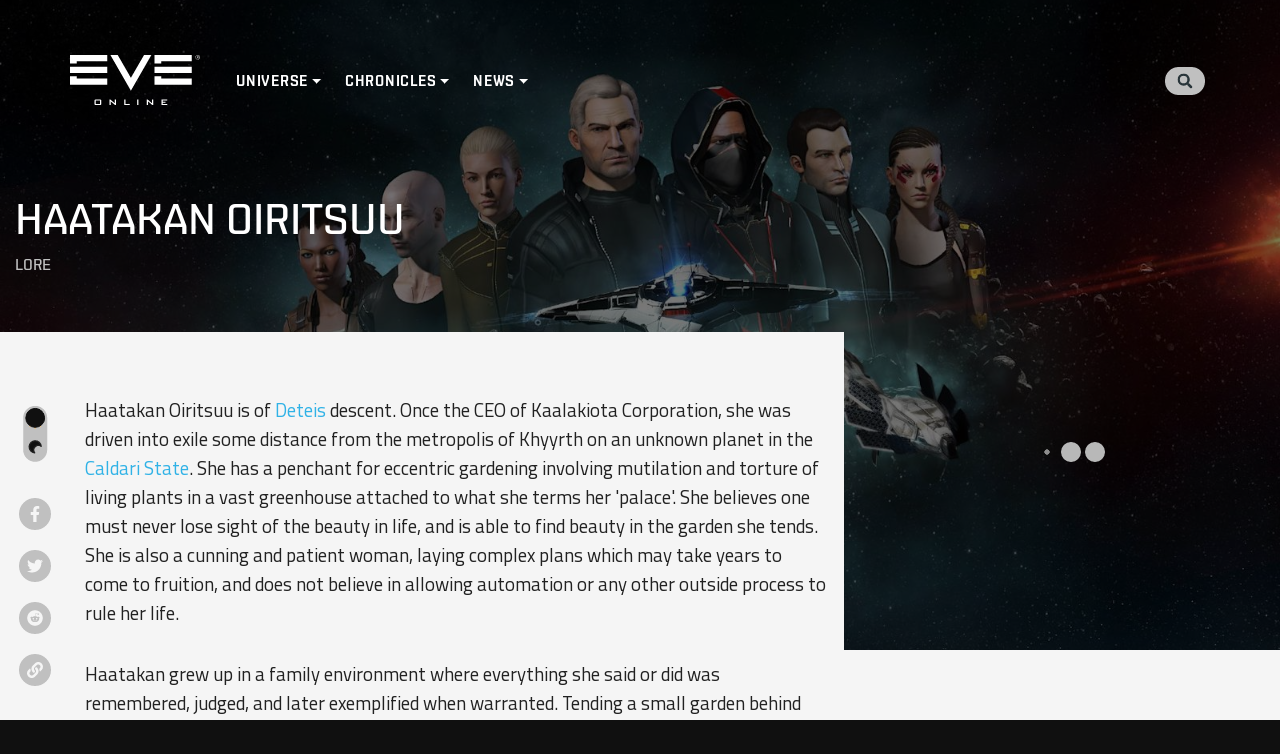

--- FILE ---
content_type: text/html; charset=utf-8
request_url: https://universe.eveonline.com/lore/haatakan-oiritsuu
body_size: 14512
content:
<!DOCTYPE html><html lang="en" data-build-id="v1.10"><head><link data-react-helmet="true" rel="manifest" href="/manifest.json"/><link data-react-helmet="true" rel="sitemap" type="application/xml" title="Sitemap" href="/sitemap.xml"/><link data-react-helmet="true" type="image/x-icon" rel="icon" href="https://web.ccpgamescdn.com/forums/img/eve_favicon.ico"/><link data-react-helmet="true" rel="search" type="application/opensearchdescription+xml" title="EVE Universe" href="/opensearch.xml"/><meta data-react-helmet="true" name="theme-color" content="#101112"/><meta data-react-helmet="true" property="og:site_name" content="EVE Universe"/><meta data-react-helmet="true" property="og:url" content="https://universe.eveonline.com/lore/haatakan-oiritsuu"/><meta data-react-helmet="true" property="og:title" content="Haatakan Oiritsuu"/><meta data-react-helmet="true" property="og:type" content="article"/><meta data-react-helmet="true" name="description" content="Haatakan Oiritsuu is of Deteis descent. Once the CEO of Kaalakiota Corporation, she was driven into exile some distance from the metropolis of Khyyrth on an unknown planet in the Caldari State. She has a penchant for eccentric gardening involving mutilation and torture of living plants in a vast greenhouse attached to what she terms her &#x27;palace&#x27;. She believes one must never lose sight of the beauty in life, and is able to find beauty in the garden she tends. She is also a cunning and patient woman, [...]"/><meta data-react-helmet="true" property="og:description" content="Haatakan Oiritsuu is of Deteis descent. Once the CEO of Kaalakiota Corporation, she was driven into exile some distance from the metropolis of Khyyrth on an unknown planet in the Caldari State. She has a penchant for eccentric gardening involving mutilation and torture of living plants in a vast greenhouse attached to what she terms her &#x27;palace&#x27;. She believes one must never lose sight of the beauty in life, and is able to find beauty in the garden she tends. She is also a cunning and patient woman, [...]"/><meta data-react-helmet="true" property="article:modified_time " content="2021-05-28T10:19:31Z"/><meta data-react-helmet="true" property="article:section" content="Lore"/><meta data-react-helmet="true" name="twitter:label1" content="Category"/><meta data-react-helmet="true" name="twitter:data1" content="Lore"/><meta data-react-helmet="true" name="twitter:card" content="summary_large_image"/><meta data-react-helmet="true" name="twitter:image" content="https://images.ctfassets.net/1gqwxa4vbed9/3GHr0o1eFvIFME1U48Clpm/3547096ae807608a76a4faee371e30db/lore.jpg?w=1200&amp;h=630&amp;fm=jpg&amp;q=75"/><meta data-react-helmet="true" property="og:image" content="https://images.ctfassets.net/1gqwxa4vbed9/3GHr0o1eFvIFME1U48Clpm/3547096ae807608a76a4faee371e30db/lore.jpg?w=1200&amp;h=630&amp;fm=jpg&amp;q=75"/><meta data-react-helmet="true" property="article:tag" content="Caldari"/><meta data-react-helmet="true" property="article:tag" content="Key Characters"/><title data-react-helmet="true">Haatakan Oiritsuu | EVE Universe</title><link rel="preconnect" href="https://www.google-analytics.com" crossorigin="anonymous"/><link rel="preconnect" href="https://www.googletagmanager.com" crossorigin="anonymous"/><link rel="preconnect" href="https://web.ccpgamescdn.com" crossorigin="anonymous"/><link rel="preconnect" href="https://fonts.googleapis.com"/><link rel="preconnect" href="https://fonts.gstatic.com" crossorigin="anonymous"/><link rel="prefetch" href="https://web.ccpgamescdn.com/aws/webfonts/shentox/webfonts-2.0/Shentox-SemiBold.woff2" as="font" type="font/woff2" crossorigin="anonymous"/><link rel="preload" href="https://web.ccpgamescdn.com/aws/webfonts/shentox/webfonts-2.0/Shentox-Medium.woff2" as="font" type="font/woff2" crossorigin="anonymous"/><link rel="preload" href="https://web.ccpgamescdn.com/aws/webfonts/shentox/webfonts-2.0/Shentox-Light.woff2" as="font" type="font/woff2" crossorigin="anonymous"/><link rel="preload" href="https://web.ccpgamescdn.com/aws/webfonts/shentox/webfonts-2.0/Shentox-Regular.woff2" as="font" type="font/woff2" crossorigin="anonymous"/><script language="text/javascript" src="/util/dark-mode.js"></script><link rel="preconnect" href="https://fonts.gstatic.com" crossorigin /><meta charSet="utf-8"/><meta name="viewport" content="width=device-width"/><meta name="next-head-count" content="2"/><link rel="preload" href="/_next/static/css/dda7dbc66bb3f6bcb50f.css" as="style"/><link rel="stylesheet" href="/_next/static/css/dda7dbc66bb3f6bcb50f.css" data-n-g=""/><link rel="preload" href="/_next/static/css/8561950b58ad5d2b977f.css" as="style"/><link rel="stylesheet" href="/_next/static/css/8561950b58ad5d2b977f.css" data-n-p=""/><noscript data-n-css=""></noscript><script defer="" nomodule="" src="/_next/static/chunks/polyfills-a40ef1678bae11e696dba45124eadd70.js"></script><script src="/_next/static/chunks/webpack-117468c36f0b5c60dbb6.js" defer=""></script><script src="/_next/static/chunks/framework-09a88f8e6a8ced89af74.js" defer=""></script><script src="/_next/static/chunks/main-a7e7b44245137578cb54.js" defer=""></script><script src="/_next/static/chunks/pages/_app-566f2044bb081dc84777.js" defer=""></script><script src="/_next/static/chunks/802-99f1cabe62751bfbb78c.js" defer=""></script><script src="/_next/static/chunks/219-66959fec571b3026bdff.js" defer=""></script><script src="/_next/static/chunks/pages/%5Bcategory%5D/%5Barticle%5D-d26fe37491345cfc1855.js" defer=""></script><script src="/_next/static/v1.10/_buildManifest.js" defer=""></script><script src="/_next/static/v1.10/_ssgManifest.js" defer=""></script><style data-href="https://fonts.googleapis.com/css2?family=Titillium+Web:ital,wght@0,300;0,400;0,600;0,700;1,300&display=swap">@font-face{font-family:'Titillium Web';font-style:italic;font-weight:300;font-display:swap;src:url(https://fonts.gstatic.com/s/titilliumweb/v17/NaPFcZTIAOhVxoMyOr9n_E7fdMbepI5zZQ.woff) format('woff')}@font-face{font-family:'Titillium Web';font-style:normal;font-weight:300;font-display:swap;src:url(https://fonts.gstatic.com/s/titilliumweb/v17/NaPDcZTIAOhVxoMyOr9n_E7ffGjEKI8.woff) format('woff')}@font-face{font-family:'Titillium Web';font-style:normal;font-weight:400;font-display:swap;src:url(https://fonts.gstatic.com/s/titilliumweb/v17/NaPecZTIAOhVxoMyOr9n_E7fRMc.woff) format('woff')}@font-face{font-family:'Titillium Web';font-style:normal;font-weight:600;font-display:swap;src:url(https://fonts.gstatic.com/s/titilliumweb/v17/NaPDcZTIAOhVxoMyOr9n_E7ffBzCKI8.woff) format('woff')}@font-face{font-family:'Titillium Web';font-style:normal;font-weight:700;font-display:swap;src:url(https://fonts.gstatic.com/s/titilliumweb/v17/NaPDcZTIAOhVxoMyOr9n_E7ffHjDKI8.woff) format('woff')}@font-face{font-family:'Titillium Web';font-style:italic;font-weight:300;font-display:swap;src:url(https://fonts.gstatic.com/s/titilliumweb/v17/NaPFcZTIAOhVxoMyOr9n_E7fdMbepI5Db5ycm2A2xcCP.woff2) format('woff2');unicode-range:U+0100-02AF,U+0304,U+0308,U+0329,U+1E00-1E9F,U+1EF2-1EFF,U+2020,U+20A0-20AB,U+20AD-20C0,U+2113,U+2C60-2C7F,U+A720-A7FF}@font-face{font-family:'Titillium Web';font-style:italic;font-weight:300;font-display:swap;src:url(https://fonts.gstatic.com/s/titilliumweb/v17/NaPFcZTIAOhVxoMyOr9n_E7fdMbepI5DYZycm2A2xQ.woff2) format('woff2');unicode-range:U+0000-00FF,U+0131,U+0152-0153,U+02BB-02BC,U+02C6,U+02DA,U+02DC,U+0304,U+0308,U+0329,U+2000-206F,U+2074,U+20AC,U+2122,U+2191,U+2193,U+2212,U+2215,U+FEFF,U+FFFD}@font-face{font-family:'Titillium Web';font-style:normal;font-weight:300;font-display:swap;src:url(https://fonts.gstatic.com/s/titilliumweb/v17/NaPDcZTIAOhVxoMyOr9n_E7ffGjEGIVzY5abuWIGxA.woff2) format('woff2');unicode-range:U+0100-02AF,U+0304,U+0308,U+0329,U+1E00-1E9F,U+1EF2-1EFF,U+2020,U+20A0-20AB,U+20AD-20C0,U+2113,U+2C60-2C7F,U+A720-A7FF}@font-face{font-family:'Titillium Web';font-style:normal;font-weight:300;font-display:swap;src:url(https://fonts.gstatic.com/s/titilliumweb/v17/NaPDcZTIAOhVxoMyOr9n_E7ffGjEGItzY5abuWI.woff2) format('woff2');unicode-range:U+0000-00FF,U+0131,U+0152-0153,U+02BB-02BC,U+02C6,U+02DA,U+02DC,U+0304,U+0308,U+0329,U+2000-206F,U+2074,U+20AC,U+2122,U+2191,U+2193,U+2212,U+2215,U+FEFF,U+FFFD}@font-face{font-family:'Titillium Web';font-style:normal;font-weight:400;font-display:swap;src:url(https://fonts.gstatic.com/s/titilliumweb/v17/NaPecZTIAOhVxoMyOr9n_E7fdM3mDaZRbryhsA.woff2) format('woff2');unicode-range:U+0100-02AF,U+0304,U+0308,U+0329,U+1E00-1E9F,U+1EF2-1EFF,U+2020,U+20A0-20AB,U+20AD-20C0,U+2113,U+2C60-2C7F,U+A720-A7FF}@font-face{font-family:'Titillium Web';font-style:normal;font-weight:400;font-display:swap;src:url(https://fonts.gstatic.com/s/titilliumweb/v17/NaPecZTIAOhVxoMyOr9n_E7fdMPmDaZRbrw.woff2) format('woff2');unicode-range:U+0000-00FF,U+0131,U+0152-0153,U+02BB-02BC,U+02C6,U+02DA,U+02DC,U+0304,U+0308,U+0329,U+2000-206F,U+2074,U+20AC,U+2122,U+2191,U+2193,U+2212,U+2215,U+FEFF,U+FFFD}@font-face{font-family:'Titillium Web';font-style:normal;font-weight:600;font-display:swap;src:url(https://fonts.gstatic.com/s/titilliumweb/v17/NaPDcZTIAOhVxoMyOr9n_E7ffBzCGIVzY5abuWIGxA.woff2) format('woff2');unicode-range:U+0100-02AF,U+0304,U+0308,U+0329,U+1E00-1E9F,U+1EF2-1EFF,U+2020,U+20A0-20AB,U+20AD-20C0,U+2113,U+2C60-2C7F,U+A720-A7FF}@font-face{font-family:'Titillium Web';font-style:normal;font-weight:600;font-display:swap;src:url(https://fonts.gstatic.com/s/titilliumweb/v17/NaPDcZTIAOhVxoMyOr9n_E7ffBzCGItzY5abuWI.woff2) format('woff2');unicode-range:U+0000-00FF,U+0131,U+0152-0153,U+02BB-02BC,U+02C6,U+02DA,U+02DC,U+0304,U+0308,U+0329,U+2000-206F,U+2074,U+20AC,U+2122,U+2191,U+2193,U+2212,U+2215,U+FEFF,U+FFFD}@font-face{font-family:'Titillium Web';font-style:normal;font-weight:700;font-display:swap;src:url(https://fonts.gstatic.com/s/titilliumweb/v17/NaPDcZTIAOhVxoMyOr9n_E7ffHjDGIVzY5abuWIGxA.woff2) format('woff2');unicode-range:U+0100-02AF,U+0304,U+0308,U+0329,U+1E00-1E9F,U+1EF2-1EFF,U+2020,U+20A0-20AB,U+20AD-20C0,U+2113,U+2C60-2C7F,U+A720-A7FF}@font-face{font-family:'Titillium Web';font-style:normal;font-weight:700;font-display:swap;src:url(https://fonts.gstatic.com/s/titilliumweb/v17/NaPDcZTIAOhVxoMyOr9n_E7ffHjDGItzY5abuWI.woff2) format('woff2');unicode-range:U+0000-00FF,U+0131,U+0152-0153,U+02BB-02BC,U+02C6,U+02DA,U+02DC,U+0304,U+0308,U+0329,U+2000-206F,U+2074,U+20AC,U+2122,U+2191,U+2193,U+2212,U+2215,U+FEFF,U+FFFD}</style></head><body><div id="__next"><div class="navigation menu_navigation__2hhFS"><nav class="navbar menu_navbar__2iFdR navbar navbar-expand-lg navbar-dark sticky-top"><a href="/" class="brand menu_brand__32msk navbar-brand"><svg width="130" fill="#fff" height="100%" viewBox="0 0 130 51" preserveAspectRatio="xMidYMid meet" xmlns="http://www.w3.org/2000/svg"><path d="M0 18.1038H37.2437V11.7624H0V18.1038ZM0 8.53815H6.73212C6.73212 8.53815 6.73212 6.95208 6.73212 6.36165C7.68145 6.36165 37.2437 6.36165 37.2437 6.36165V0.0144653H0V8.53815ZM6.73212 21.2991H0V29.8459H37.2437V23.5016C37.2437 23.5016 7.68145 23.5016 6.73212 23.5016C6.73212 22.9083 6.73212 21.2991 6.73212 21.2991ZM91.257 21.2991H84.5278V29.8459H121.769V23.5016C121.769 23.5016 92.2035 23.5016 91.2541 23.5016C91.257 22.9083 91.257 21.2991 91.257 21.2991ZM60.893 22.8215C60.0942 21.4409 47.7211 0.0144653 47.7211 0.0144653H40.3985L60.893 35.6779L81.373 0.0144653H74.0447C74.0447 0.0144653 61.6889 21.4409 60.893 22.8215ZM84.5307 0.0144653V8.53815H91.2599C91.2599 8.53815 91.2599 6.95208 91.2599 6.36165C92.2092 6.36165 121.774 6.36165 121.774 6.36165V0.0144653H84.5307ZM84.5307 18.1038H121.772V11.7624H84.5307V18.1038Z" fill="#fff"></path><path d="M24.5233 45.8484C24.5233 45.3535 24.6159 45.0149 24.8041 44.8296C24.9893 44.6473 25.3482 44.5547 25.8807 44.5547H29.9009C30.4364 44.5547 30.7981 44.6444 30.9863 44.8296C31.1715 45.012 31.267 45.3506 31.267 45.8484V48.7427C31.267 49.2463 31.1715 49.5879 30.9863 49.7673C30.7981 49.9496 30.4364 50.0423 29.9009 50.0423H25.8836C25.3482 50.0423 24.9922 49.9525 24.807 49.7673C24.6188 49.5879 24.5262 49.2463 24.5262 48.7427V45.8484H24.5233ZM25.7997 49.009H29.9935V45.533H25.7997V49.009Z" fill="#fff"></path><path d="M39.5099 50.0394V44.5547H40.3811L44.245 47.7876C44.3753 47.8976 44.4939 47.996 44.5923 48.0886C44.6936 48.187 44.7862 48.2825 44.8702 48.3809C44.8499 48.077 44.8354 47.8571 44.8297 47.7297C44.8239 47.5995 44.8181 47.5011 44.8181 47.4316V44.5547H45.9613V50.0394H45.0901L41.0613 46.6502C40.9629 46.5633 40.879 46.4852 40.8066 46.4157C40.7342 46.3463 40.6677 46.2768 40.604 46.2015C40.6214 46.3723 40.6329 46.5315 40.6445 46.682C40.6503 46.8325 40.6532 46.9627 40.6532 47.0727V50.0365H39.5099V50.0394Z" fill="#fff"></path><path d="M54.3229 50.0394V44.5547H55.5993V49.0061H59.7121V50.0365H54.3229V50.0394Z" fill="#fff"></path><path d="M67.1447 50.0394V44.5547H68.421V50.0394H67.1447Z" fill="#fff"></path><path d="M76.7769 50.0394V44.5547H77.6509L81.5148 47.7876C81.648 47.8976 81.7637 47.996 81.865 48.0886C81.9663 48.187 82.0589 48.2825 82.14 48.3809C82.1197 48.077 82.1052 47.8571 82.0995 47.7297C82.0908 47.5995 82.0879 47.5011 82.0879 47.4316V44.5547H83.2282V50.0394H82.357L78.3282 46.6502C78.2298 46.5633 78.1459 46.4852 78.0706 46.4157C78.0011 46.3463 77.9317 46.2768 77.8709 46.2015C77.8883 46.3723 77.9027 46.5315 77.9085 46.682C77.9201 46.8325 77.923 46.9627 77.923 47.0727V50.0365H76.7769V50.0394Z" fill="#fff"></path><path d="M91.5869 50.0394V44.5547H97.1961V45.4895H92.8662V46.7109H95.3871V47.6458H92.8662V49.0032H97.2481V50.0336H91.5869V50.0394Z" fill="#fff"></path><path d="M130 2.28649C130 3.57156 129.004 4.57298 127.713 4.57298C126.423 4.57298 125.427 3.57156 125.427 2.28649C125.427 1.00142 126.423 0 127.713 0C129.004 0 130 1.00142 130 2.28649ZM125.783 2.28649C125.783 3.38053 126.605 4.24882 127.713 4.24882C128.819 4.24882 129.644 3.38343 129.644 2.28649C129.644 1.19245 128.819 0.327055 127.713 0.327055C126.608 0.324161 125.783 1.19245 125.783 2.28649Z" fill="#fff"></path><path d="M128.055 2.39645C128.402 2.33567 128.7 2.13307 128.7 1.67867C128.7 1.21848 128.443 0.966675 127.864 0.966675H126.877V3.5368H127.195V2.39645H127.728L128.452 3.5397H128.822L128.055 2.39645ZM127.612 2.12729H127.195V1.23584H127.774C128.087 1.23584 128.385 1.31978 128.385 1.67867C128.385 2.11571 128 2.12729 127.612 2.12729Z" fill="#fff"></path><defs><clipPath id="clip0"><rect width="130" height="50.0394" fill="white"></rect></clipPath></defs></svg><span class="sr-only">Home</span></a><button aria-controls="responsive-navbar-nav" type="button" aria-label="Toggle navigation" class="toggler menu_toggler__3ywHL navbar-toggler collapsed"><span></span><span></span><span></span></button><div class="navbar-collapse navbar-collapse collapse" id="top-menu"><div class="mr-auto navbar-nav"><div class="dropdown menu_dropdown__2iv2S nav-item dropdown"><a aria-haspopup="true" aria-expanded="false" href="#" class="dropdown-toggle nav-link" role="button">Universe</a></div><div class="dropdown menu_dropdown__2iv2S nav-item dropdown"><a aria-haspopup="true" aria-expanded="false" href="#" class="dropdown-toggle nav-link" role="button">Chronicles</a></div><div class="dropdown menu_dropdown__2iv2S nav-item dropdown"><a aria-haspopup="true" aria-expanded="false" href="#" class="dropdown-toggle nav-link" role="button">News</a></div></div><div class="ml-auto my-2 my-lg-0 navbar-nav"><a class="nav-link search-overlay-link search_search-overlay-link__3rVq5" href="/search"><div class="search-icon search_search-icon__2APql"><svg xmlns="http://www.w3.org/2000/svg" width="15" height="15" fill="none" viewBox="0 0 15 15"><path fill="#29353A" d="M14.796 12.969l-2.921-2.921a.703.703 0 00-.498-.205h-.478A6.093 6.093 0 006.094 0a6.093 6.093 0 100 12.186c1.415 0 2.716-.48 3.75-1.289v.478c0 .187.074.366.206.498l2.92 2.92a.7.7 0 00.994 0l.83-.829a.706.706 0 00.002-.995zM6.094 9.843a3.748 3.748 0 01-3.75-3.75 3.748 3.748 0 013.75-3.75 3.748 3.748 0 013.75 3.75 3.748 3.748 0 01-3.75 3.75z"></path></svg></div></a></div></div><div class="navbar-right-anchor"></div></nav></div><section class="hero hero_hero__53VFe hero-article hero_hero-article__17CZ8 hero-overlay hero_hero-overlay__EnAnj" style="background-image:url(https://images.ctfassets.net/1gqwxa4vbed9/3GHr0o1eFvIFME1U48Clpm/3547096ae807608a76a4faee371e30db/lore.jpg?w=1600&amp;fm=jpg&amp;fl=progressive&amp;q=80)"><div class="container container hero_container__3zVWA undefined"><h1 class="typography_typography__1A31- typography_h1__1Ep08 typography_uppercase__3ovMa">Haatakan Oiritsuu</h1><div class="dateAuth hero_dateAuth__2VObP"><a href="/lore">Lore</a></div></div></section><div style="background-image:url()"><div class="article-container container_article-container__1BAvs"><div class="container content-container container_content-container__2yPq_"><div class="row"><div class="col order-1 order-lg-1 col-12 col-lg-8 pr-lg-4 content-column"><div class="row article_articleContent__1Qj7V"><div class="col-12 col-lg-1"><div class="article_leftButtons__-V-0B"><div class="theme-toggler_theme_toggler__3Zrbc"><span class="theme-toggler_style_toggle__31XWF"><div class="theme-toggler_icon__3obVb theme-toggler_sun__HzPpc" title="Light mode"><svg xmlns="http://www.w3.org/2000/svg" width="1em" height="1em" aria-hidden="true" class="iconify sun-icon" data-icon="feather-sun" data-inline="false" transform="rotate(360)" viewBox="0 0 24 24"><g fill="none" stroke="currentColor" stroke-linecap="round" stroke-linejoin="round" stroke-width="2"><circle fill="#ffbb52" cx="12" cy="12" r="5"></circle><path d="M12 1v2M12 21v2M4.22 4.22l1.42 1.42M18.36 18.36l1.42 1.42M1 12h2M21 12h2M4.22 19.78l1.42-1.42M18.36 5.64l1.42-1.42"></path></g></svg></div><div class="theme-toggler_icon__3obVb theme-toggler_moon__2jiKQ" title="Dark mode"><svg xmlns="http://www.w3.org/2000/svg" width="1em" height="1em" aria-hidden="true" class="iconify moon-icon" data-icon="feather-moon" data-inline="false" transform="rotate(360)" viewBox="0 0 24 24"><path fill="#101010" stroke="currentColor" stroke-linecap="round" stroke-linejoin="round" stroke-width="2" d="M21 12.79A9 9 0 1111.21 3 7 7 0 0021 12.79z"></path></svg></div></span></div><div class="social-share_social__IoVSB"><a href="https://www.facebook.com/sharer/sharer.php?u=https://universe.eveonline.com/id/4IoWYbA7pgLuUu5fqlCVxs/haatakan-oiritsuu" target="_blank" rel="noreferrer"><svg aria-hidden="true" focusable="false" data-prefix="fab" data-icon="facebook-f" class="svg-inline--fa fa-facebook-f fa-w-10 " role="img" xmlns="http://www.w3.org/2000/svg" viewBox="0 0 320 512"><path fill="currentColor" d="M279.14 288l14.22-92.66h-88.91v-60.13c0-25.35 12.42-50.06 52.24-50.06h40.42V6.26S260.43 0 225.36 0c-73.22 0-121.08 44.38-121.08 124.72v70.62H22.89V288h81.39v224h100.17V288z"></path></svg></a><a href="https://twitter.com/share?url=https://universe.eveonline.com/id/4IoWYbA7pgLuUu5fqlCVxs/haatakan-oiritsuu" target="_blank" rel="noreferrer"><svg aria-hidden="true" focusable="false" data-prefix="fab" data-icon="twitter" class="svg-inline--fa fa-twitter fa-w-16 " role="img" xmlns="http://www.w3.org/2000/svg" viewBox="0 0 512 512"><path fill="currentColor" d="M459.37 151.716c.325 4.548.325 9.097.325 13.645 0 138.72-105.583 298.558-298.558 298.558-59.452 0-114.68-17.219-161.137-47.106 8.447.974 16.568 1.299 25.34 1.299 49.055 0 94.213-16.568 130.274-44.832-46.132-.975-84.792-31.188-98.112-72.772 6.498.974 12.995 1.624 19.818 1.624 9.421 0 18.843-1.3 27.614-3.573-48.081-9.747-84.143-51.98-84.143-102.985v-1.299c13.969 7.797 30.214 12.67 47.431 13.319-28.264-18.843-46.781-51.005-46.781-87.391 0-19.492 5.197-37.36 14.294-52.954 51.655 63.675 129.3 105.258 216.365 109.807-1.624-7.797-2.599-15.918-2.599-24.04 0-57.828 46.782-104.934 104.934-104.934 30.213 0 57.502 12.67 76.67 33.137 23.715-4.548 46.456-13.32 66.599-25.34-7.798 24.366-24.366 44.833-46.132 57.827 21.117-2.273 41.584-8.122 60.426-16.243-14.292 20.791-32.161 39.308-52.628 54.253z"></path></svg></a><a href="https://www.reddit.com/submit?url=https://universe.eveonline.com/id/4IoWYbA7pgLuUu5fqlCVxs/haatakan-oiritsuu" target="_blank" rel="noreferrer"><svg aria-hidden="true" focusable="false" data-prefix="fab" data-icon="reddit" class="svg-inline--fa fa-reddit fa-w-16 " role="img" xmlns="http://www.w3.org/2000/svg" viewBox="0 0 512 512"><path fill="currentColor" d="M201.5 305.5c-13.8 0-24.9-11.1-24.9-24.6 0-13.8 11.1-24.9 24.9-24.9 13.6 0 24.6 11.1 24.6 24.9 0 13.6-11.1 24.6-24.6 24.6zM504 256c0 137-111 248-248 248S8 393 8 256 119 8 256 8s248 111 248 248zm-132.3-41.2c-9.4 0-17.7 3.9-23.8 10-22.4-15.5-52.6-25.5-86.1-26.6l17.4-78.3 55.4 12.5c0 13.6 11.1 24.6 24.6 24.6 13.8 0 24.9-11.3 24.9-24.9s-11.1-24.9-24.9-24.9c-9.7 0-18 5.8-22.1 13.8l-61.2-13.6c-3-.8-6.1 1.4-6.9 4.4l-19.1 86.4c-33.2 1.4-63.1 11.3-85.5 26.8-6.1-6.4-14.7-10.2-24.1-10.2-34.9 0-46.3 46.9-14.4 62.8-1.1 5-1.7 10.2-1.7 15.5 0 52.6 59.2 95.2 132 95.2 73.1 0 132.3-42.6 132.3-95.2 0-5.3-.6-10.8-1.9-15.8 31.3-16 19.8-62.5-14.9-62.5zM302.8 331c-18.2 18.2-76.1 17.9-93.6 0-2.2-2.2-6.1-2.2-8.3 0-2.5 2.5-2.5 6.4 0 8.6 22.8 22.8 87.3 22.8 110.2 0 2.5-2.2 2.5-6.1 0-8.6-2.2-2.2-6.1-2.2-8.3 0zm7.7-75c-13.6 0-24.6 11.1-24.6 24.9 0 13.6 11.1 24.6 24.6 24.6 13.8 0 24.9-11.1 24.9-24.6 0-13.8-11-24.9-24.9-24.9z"></path></svg></a><a href="https://universe.eveonline.com/id/4IoWYbA7pgLuUu5fqlCVxs/haatakan-oiritsuu" rel="nofollow"><div><svg aria-hidden="true" focusable="false" data-prefix="fas" data-icon="link" class="svg-inline--fa fa-link fa-w-16 social-share_icon__dhjn4" role="img" xmlns="http://www.w3.org/2000/svg" viewBox="0 0 512 512"><path fill="currentColor" d="M326.612 185.391c59.747 59.809 58.927 155.698.36 214.59-.11.12-.24.25-.36.37l-67.2 67.2c-59.27 59.27-155.699 59.262-214.96 0-59.27-59.26-59.27-155.7 0-214.96l37.106-37.106c9.84-9.84 26.786-3.3 27.294 10.606.648 17.722 3.826 35.527 9.69 52.721 1.986 5.822.567 12.262-3.783 16.612l-13.087 13.087c-28.026 28.026-28.905 73.66-1.155 101.96 28.024 28.579 74.086 28.749 102.325.51l67.2-67.19c28.191-28.191 28.073-73.757 0-101.83-3.701-3.694-7.429-6.564-10.341-8.569a16.037 16.037 0 0 1-6.947-12.606c-.396-10.567 3.348-21.456 11.698-29.806l21.054-21.055c5.521-5.521 14.182-6.199 20.584-1.731a152.482 152.482 0 0 1 20.522 17.197zM467.547 44.449c-59.261-59.262-155.69-59.27-214.96 0l-67.2 67.2c-.12.12-.25.25-.36.37-58.566 58.892-59.387 154.781.36 214.59a152.454 152.454 0 0 0 20.521 17.196c6.402 4.468 15.064 3.789 20.584-1.731l21.054-21.055c8.35-8.35 12.094-19.239 11.698-29.806a16.037 16.037 0 0 0-6.947-12.606c-2.912-2.005-6.64-4.875-10.341-8.569-28.073-28.073-28.191-73.639 0-101.83l67.2-67.19c28.239-28.239 74.3-28.069 102.325.51 27.75 28.3 26.872 73.934-1.155 101.96l-13.087 13.087c-4.35 4.35-5.769 10.79-3.783 16.612 5.864 17.194 9.042 34.999 9.69 52.721.509 13.906 17.454 20.446 27.294 10.606l37.106-37.106c59.271-59.259 59.271-155.699.001-214.959z"></path></svg></div></a></div></div></div><div class="col-12 col-lg-11"><article id="awWwKJbofcc0b7KCfExh2" class="base-layout layouts_base-layout__viuRx default"><p>Haatakan Oiritsuu is of <a href="/lore/deteis">Deteis</a> descent. Once the CEO of <span class="invalid-link">Kaalakiota Corporation</span>, she was driven into exile some distance from the metropolis of Khyyrth on an unknown planet in the <a href="/lore/caldari">Caldari State</a>. She has a penchant for eccentric gardening involving mutilation and torture of living plants in a vast greenhouse attached to what she terms her &#x27;palace&#x27;. She believes one must never lose sight of the beauty in life, and is able to find beauty in the garden she tends. She is also a cunning and patient woman, laying complex plans which may take years to come to fruition, and does not believe in allowing automation or any other outside process to rule her life.</p>
<p>Haatakan grew up in a family environment where everything she said or did was remembered, judged, and later exemplified when warranted.
Tending a small garden behind her childhood home was one method she used to cope with this environment, and it was there she made herself a promise to become &quot;super powerful and mega rich, a million times more wealthy than the second-wealthiest man in the world&quot;. Once achieved, she
planned to then spend the rest of her life in a garden of her own, far away from people, tending to the quietly growing plants. When Haatakan later grew up and became quite powerful and rich, she remembered this promise, and built a great home with an attached greenhouse as far into
the middle of the wilderness as she could make it without offending the people of the State.</p>
<h3 id="see-also">See Also</h3>
<ul>
<li><a href="/chronicles/wild-earth">Chronicle: Wild Earth</a></li>
</ul></article></div></div></div><div class="col order-2 order-lg-2 col-12 col-lg-4 pl-lg-4 sidebar-column"><aside class="sidebar sidebar_sidebar__1-xE8"><div class="ad"><div class="adglare_adsWrapper__-4Ito"><div class="adglare_loading__3eteM"><span class="css-1xdhyk6"><style data-emotion="css 1jvgl7o animation-j72l4z">.css-1jvgl7o{background-color:#b8b8b8;width:20px;height:20px;margin:2px;border-radius:100%;display:inline-block;-webkit-animation:animation-j72l4z 0.75s 0.12s infinite cubic-bezier(0.2, 0.68, 0.18, 1.08);animation:animation-j72l4z 0.75s 0.12s infinite cubic-bezier(0.2, 0.68, 0.18, 1.08);-webkit-animation-fill-mode:both;animation-fill-mode:both;}@-webkit-keyframes animation-j72l4z{0%{-webkit-transform:scale(1);-moz-transform:scale(1);-ms-transform:scale(1);transform:scale(1);opacity:1;}45%{-webkit-transform:scale(0.1);-moz-transform:scale(0.1);-ms-transform:scale(0.1);transform:scale(0.1);opacity:0.7;}80%{-webkit-transform:scale(1);-moz-transform:scale(1);-ms-transform:scale(1);transform:scale(1);opacity:1;}}@keyframes animation-j72l4z{0%{-webkit-transform:scale(1);-moz-transform:scale(1);-ms-transform:scale(1);transform:scale(1);opacity:1;}45%{-webkit-transform:scale(0.1);-moz-transform:scale(0.1);-ms-transform:scale(0.1);transform:scale(0.1);opacity:0.7;}80%{-webkit-transform:scale(1);-moz-transform:scale(1);-ms-transform:scale(1);transform:scale(1);opacity:1;}}</style><span class="css-1jvgl7o"></span><style data-emotion="css s1h1py animation-j72l4z">.css-s1h1py{background-color:#b8b8b8;width:20px;height:20px;margin:2px;border-radius:100%;display:inline-block;-webkit-animation:animation-j72l4z 0.75s 0.24s infinite cubic-bezier(0.2, 0.68, 0.18, 1.08);animation:animation-j72l4z 0.75s 0.24s infinite cubic-bezier(0.2, 0.68, 0.18, 1.08);-webkit-animation-fill-mode:both;animation-fill-mode:both;}@-webkit-keyframes animation-j72l4z{0%{-webkit-transform:scale(1);-moz-transform:scale(1);-ms-transform:scale(1);transform:scale(1);opacity:1;}45%{-webkit-transform:scale(0.1);-moz-transform:scale(0.1);-ms-transform:scale(0.1);transform:scale(0.1);opacity:0.7;}80%{-webkit-transform:scale(1);-moz-transform:scale(1);-ms-transform:scale(1);transform:scale(1);opacity:1;}}@keyframes animation-j72l4z{0%{-webkit-transform:scale(1);-moz-transform:scale(1);-ms-transform:scale(1);transform:scale(1);opacity:1;}45%{-webkit-transform:scale(0.1);-moz-transform:scale(0.1);-ms-transform:scale(0.1);transform:scale(0.1);opacity:0.7;}80%{-webkit-transform:scale(1);-moz-transform:scale(1);-ms-transform:scale(1);transform:scale(1);opacity:1;}}</style><span class="css-s1h1py"></span><style data-emotion="css 6jrd8a animation-j72l4z">.css-6jrd8a{background-color:#b8b8b8;width:20px;height:20px;margin:2px;border-radius:100%;display:inline-block;-webkit-animation:animation-j72l4z 0.75s 0.36s infinite cubic-bezier(0.2, 0.68, 0.18, 1.08);animation:animation-j72l4z 0.75s 0.36s infinite cubic-bezier(0.2, 0.68, 0.18, 1.08);-webkit-animation-fill-mode:both;animation-fill-mode:both;}@-webkit-keyframes animation-j72l4z{0%{-webkit-transform:scale(1);-moz-transform:scale(1);-ms-transform:scale(1);transform:scale(1);opacity:1;}45%{-webkit-transform:scale(0.1);-moz-transform:scale(0.1);-ms-transform:scale(0.1);transform:scale(0.1);opacity:0.7;}80%{-webkit-transform:scale(1);-moz-transform:scale(1);-ms-transform:scale(1);transform:scale(1);opacity:1;}}@keyframes animation-j72l4z{0%{-webkit-transform:scale(1);-moz-transform:scale(1);-ms-transform:scale(1);transform:scale(1);opacity:1;}45%{-webkit-transform:scale(0.1);-moz-transform:scale(0.1);-ms-transform:scale(0.1);transform:scale(0.1);opacity:0.7;}80%{-webkit-transform:scale(1);-moz-transform:scale(1);-ms-transform:scale(1);transform:scale(1);opacity:1;}}</style><span class="css-6jrd8a"></span></span></div></div></div><div class="sidebar-info sidebar_sidebar-info__1oQHa"><svg aria-hidden="true" focusable="false" data-prefix="fas" data-icon="tags" class="svg-inline--fa fa-tags fa-w-20 " role="img" xmlns="http://www.w3.org/2000/svg" viewBox="0 0 640 512"><path fill="currentColor" d="M497.941 225.941L286.059 14.059A48 48 0 0 0 252.118 0H48C21.49 0 0 21.49 0 48v204.118a48 48 0 0 0 14.059 33.941l211.882 211.882c18.744 18.745 49.136 18.746 67.882 0l204.118-204.118c18.745-18.745 18.745-49.137 0-67.882zM112 160c-26.51 0-48-21.49-48-48s21.49-48 48-48 48 21.49 48 48-21.49 48-48 48zm513.941 133.823L421.823 497.941c-18.745 18.745-49.137 18.745-67.882 0l-.36-.36L527.64 323.522c16.999-16.999 26.36-39.6 26.36-63.64s-9.362-46.641-26.36-63.64L331.397 0h48.721a48 48 0 0 1 33.941 14.059l211.882 211.882c18.745 18.745 18.745 49.137 0 67.882z"></path></svg><ul class="sidebar-topics sidebar_sidebar-topics__166J-"><li><a class="badge badge-pill badge-secondary" href="/topic/caldari">Caldari</a></li><li><a class="badge badge-pill badge-secondary" href="/topic/key-characters">Key Characters</a></li></ul></div><div class="sidebar-related sidebar_sidebar-related__3QUE_"><h2 class="heading_heading__DQser">Related Posts</h2><div class="row listing"></div><a href="#"><div class="link-arrow_link__sEfo7 related-link sidebar_related-link__3sTPm"><div class="link-arrow_inner__2Lnx1"><div class="link-arrow_arrow__2kEZz link-arrow_left__2zlgo"><div class="link-arrow_shaft__1M8HK"></div></div><div class="link-arrow_main__Uyhoo"><span class="link-arrow_text__oeSFl">More like this</span><div class="link-arrow_arrow__2kEZz link-arrow_right__1F-AT"><div class="link-arrow_shaft__1M8HK"></div></div></div></div></div></a></div></aside></div></div></div></div><footer class="footer_footer__1A_fG"><div class="container"><div class="footer_inner__t4f8Z"><div class="footer_top__3xyVt"><h3 class="typography_typography__1A31- typography_h3__33DwZ">Follow EVE Online</h3><div class="footer_social__1aqWQ"><div class="footer_sm__3ul0d footer_facebook__kYfDO"><a href="https://www.facebook.com/eveonline/" title="Facebook" rel="noopener noreferrer"><svg aria-hidden="true" focusable="false" data-prefix="fab" data-icon="facebook-f" class="svg-inline--fa fa-facebook-f fa-w-10 " role="img" xmlns="http://www.w3.org/2000/svg" viewBox="0 0 320 512"><path fill="currentColor" d="M279.14 288l14.22-92.66h-88.91v-60.13c0-25.35 12.42-50.06 52.24-50.06h40.42V6.26S260.43 0 225.36 0c-73.22 0-121.08 44.38-121.08 124.72v70.62H22.89V288h81.39v224h100.17V288z"></path></svg></a></div><div class="footer_sm__3ul0d footer_t__YfSn1"><a href="https://twitter.com/eveonline/" title="Twitter" rel="noopener noreferrer"><svg aria-hidden="true" focusable="false" data-prefix="fab" data-icon="twitter" class="svg-inline--fa fa-twitter fa-w-16 " role="img" xmlns="http://www.w3.org/2000/svg" viewBox="0 0 512 512"><path fill="currentColor" d="M459.37 151.716c.325 4.548.325 9.097.325 13.645 0 138.72-105.583 298.558-298.558 298.558-59.452 0-114.68-17.219-161.137-47.106 8.447.974 16.568 1.299 25.34 1.299 49.055 0 94.213-16.568 130.274-44.832-46.132-.975-84.792-31.188-98.112-72.772 6.498.974 12.995 1.624 19.818 1.624 9.421 0 18.843-1.3 27.614-3.573-48.081-9.747-84.143-51.98-84.143-102.985v-1.299c13.969 7.797 30.214 12.67 47.431 13.319-28.264-18.843-46.781-51.005-46.781-87.391 0-19.492 5.197-37.36 14.294-52.954 51.655 63.675 129.3 105.258 216.365 109.807-1.624-7.797-2.599-15.918-2.599-24.04 0-57.828 46.782-104.934 104.934-104.934 30.213 0 57.502 12.67 76.67 33.137 23.715-4.548 46.456-13.32 66.599-25.34-7.798 24.366-24.366 44.833-46.132 57.827 21.117-2.273 41.584-8.122 60.426-16.243-14.292 20.791-32.161 39.308-52.628 54.253z"></path></svg></a></div><div class="footer_sm__3ul0d footer_yt__GUFFN"><a href="https://www.youtube.com/channel/UCwF3VyalTHzL0L-GDlwtbRw/" title="YouTube" rel="noopener noreferrer"><svg aria-hidden="true" focusable="false" data-prefix="fab" data-icon="youtube" class="svg-inline--fa fa-youtube fa-w-18 " role="img" xmlns="http://www.w3.org/2000/svg" viewBox="0 0 576 512"><path fill="currentColor" d="M549.655 124.083c-6.281-23.65-24.787-42.276-48.284-48.597C458.781 64 288 64 288 64S117.22 64 74.629 75.486c-23.497 6.322-42.003 24.947-48.284 48.597-11.412 42.867-11.412 132.305-11.412 132.305s0 89.438 11.412 132.305c6.281 23.65 24.787 41.5 48.284 47.821C117.22 448 288 448 288 448s170.78 0 213.371-11.486c23.497-6.321 42.003-24.171 48.284-47.821 11.412-42.867 11.412-132.305 11.412-132.305s0-89.438-11.412-132.305zm-317.51 213.508V175.185l142.739 81.205-142.739 81.201z"></path></svg></a></div><div class="footer_sm__3ul0d footer_tw__X474W"><a href="https://www.twitch.tv/ccp" title="Twitch" rel="noopener noreferrer"><svg aria-hidden="true" focusable="false" data-prefix="fab" data-icon="twitch" class="svg-inline--fa fa-twitch fa-w-16 " role="img" xmlns="http://www.w3.org/2000/svg" viewBox="0 0 512 512"><path fill="currentColor" d="M391.17,103.47H352.54v109.7h38.63ZM285,103H246.37V212.75H285ZM120.83,0,24.31,91.42V420.58H140.14V512l96.53-91.42h77.25L487.69,256V0ZM449.07,237.75l-77.22,73.12H294.61l-67.6,64v-64H140.14V36.58H449.07Z"></path></svg></a></div><div class="footer_sm__3ul0d footer_ig__2818a"><a href="https://www.instagram.com/eveonline/" title="Instagram" rel="noopener noreferrer"><svg aria-hidden="true" focusable="false" data-prefix="fab" data-icon="instagram" class="svg-inline--fa fa-instagram fa-w-14 " role="img" xmlns="http://www.w3.org/2000/svg" viewBox="0 0 448 512"><path fill="currentColor" d="M224.1 141c-63.6 0-114.9 51.3-114.9 114.9s51.3 114.9 114.9 114.9S339 319.5 339 255.9 287.7 141 224.1 141zm0 189.6c-41.1 0-74.7-33.5-74.7-74.7s33.5-74.7 74.7-74.7 74.7 33.5 74.7 74.7-33.6 74.7-74.7 74.7zm146.4-194.3c0 14.9-12 26.8-26.8 26.8-14.9 0-26.8-12-26.8-26.8s12-26.8 26.8-26.8 26.8 12 26.8 26.8zm76.1 27.2c-1.7-35.9-9.9-67.7-36.2-93.9-26.2-26.2-58-34.4-93.9-36.2-37-2.1-147.9-2.1-184.9 0-35.8 1.7-67.6 9.9-93.9 36.1s-34.4 58-36.2 93.9c-2.1 37-2.1 147.9 0 184.9 1.7 35.9 9.9 67.7 36.2 93.9s58 34.4 93.9 36.2c37 2.1 147.9 2.1 184.9 0 35.9-1.7 67.7-9.9 93.9-36.2 26.2-26.2 34.4-58 36.2-93.9 2.1-37 2.1-147.8 0-184.8zM398.8 388c-7.8 19.6-22.9 34.7-42.6 42.6-29.5 11.7-99.5 9-132.1 9s-102.7 2.6-132.1-9c-19.6-7.8-34.7-22.9-42.6-42.6-11.7-29.5-9-99.5-9-132.1s-2.6-102.7 9-132.1c7.8-19.6 22.9-34.7 42.6-42.6 29.5-11.7 99.5-9 132.1-9s102.7-2.6 132.1 9c19.6 7.8 34.7 22.9 42.6 42.6 11.7 29.5 9 99.5 9 132.1s2.7 102.7-9 132.1z"></path></svg></a></div><div class="footer_sm__3ul0d footer_vk__21xc5"><a href="https://vk.com/eveonline" title="VK" rel="noopener noreferrer"><svg aria-hidden="true" focusable="false" data-prefix="fab" data-icon="vk" class="svg-inline--fa fa-vk fa-w-18 " role="img" xmlns="http://www.w3.org/2000/svg" viewBox="0 0 576 512"><path fill="currentColor" d="M545 117.7c3.7-12.5 0-21.7-17.8-21.7h-58.9c-15 0-21.9 7.9-25.6 16.7 0 0-30 73.1-72.4 120.5-13.7 13.7-20 18.1-27.5 18.1-3.7 0-9.4-4.4-9.4-16.9V117.7c0-15-4.2-21.7-16.6-21.7h-92.6c-9.4 0-15 7-15 13.5 0 14.2 21.2 17.5 23.4 57.5v86.8c0 19-3.4 22.5-10.9 22.5-20 0-68.6-73.4-97.4-157.4-5.8-16.3-11.5-22.9-26.6-22.9H38.8c-16.8 0-20.2 7.9-20.2 16.7 0 15.6 20 93.1 93.1 195.5C160.4 378.1 229 416 291.4 416c37.5 0 42.1-8.4 42.1-22.9 0-66.8-3.4-73.1 15.4-73.1 8.7 0 23.7 4.4 58.7 38.1 40 40 46.6 57.9 69 57.9h58.9c16.8 0 25.3-8.4 20.4-25-11.2-34.9-86.9-106.7-90.3-111.5-8.7-11.2-6.2-16.2 0-26.2.1-.1 72-101.3 79.4-135.6z"></path></svg></a></div></div></div><div class="footer_colWrapper__1IZYm"><ul><li>Play EVE Online</li><li><a href="https://www.eveonline.com/signup" rel="noreferrer" target="_blank">Play for Free</a></li><li><a href="https://www.eveonline.com/download">Download the Game</a></li><li><a href="https://store.eveonline.com/#omega" rel="noreferrer" target="_blank">Upgrade to Omega</a></li><li><a href="https://support.eveonline.com/hc/en-us/articles/5885219196828-System-Requirements" target="_blank" rel="noreferrer">System Requirements</a></li><li><a href="https://www.eveonline.com/eve-academy">Starter Guide for Beginners</a></li><li><a href="https://www.eveonline.com/eve-academy/excel-add-in">EVE Online add-in for Excel</a></li><li><a href="https://secure.eveonline.com/RecoverAccount">Recover account</a></li></ul><ul><li>Current Players</li><li><a href="https://secure.eveonline.com/account" target="_blank" rel="noopener noreferrer">Account Management</a></li><li><a href="https://support.eveonline.com/" target="_blank" rel="noopener noreferrer">Support</a></li><li><a href="https://forums.eveonline.com/" target="_blank" rel="noopener noreferrer">Forums</a></li><li><a href="https://developers.eveonline.com/" target="_blank" rel="noopener noreferrer">Developers</a></li><li><a href="https://www.eveonline.com/recruit" data-id="a4c097ec">Recruit a Friend</a></li><li><a href="https://www.eveonline.com/return">Return to EVE</a></li><li><a href="https://www.eveonline.com/partners">Partnership Program</a></li><li><a href="https://secure.eveonline.com/transfer-character">Character Transfer</a></li><li><a href="https://secure.eveonline.com/third-party-retailers">3rd Party Retailers</a></li></ul><ul><li>Worlds of EVE</li><li><a href="https://www.eveonline.com/fanfest" target="_blank" rel="noopener noreferrer">EVE Fanfest</a></li><li><a href="https://merch.eve.com/" target="_blank" rel="noopener noreferrer">EVE Merchandise</a></li><li><a href="https://www.eveonline.com/discovery" target="_blank" rel="noopener noreferrer">Project Discovery</a></li></ul><ul><li>Site Info</li><li><a href="https://ccpgames.com/company/about/" target="_blank" rel="noopener noreferrer">About CCP</a></li><li><a href="https://community.eveonline.com/support/policies/terms-of-service-en/" target="_blank" rel="noopener noreferrer">Terms of Service</a></li><li><a href="https://community.eveonline.com/support/policies/privacy-cookies-policy-en/" target="_blank" rel="noopener noreferrer">Privacy Policy</a></li><li><a href="/feed/new-eden-news.rss" target="_blank" rel="noopener noreferrer">RSS Feed</a></li></ul></div><div class="footer_copyright__2nq_6"><div class="footer_copyright__2nq_6">Copyright © CCP 1997-<!-- -->2026</div><div><a id="pegi-info" href="http://www.pegi.info/" title="Visit the PEGI webpage"><img src="https://web.ccpgamescdn.com/aws/eveonline/images/pegiinfo.png" width="71" height="50" alt="The PEGI info logo"/></a></div></div></div></div></footer></div><div id="test" style="display:none;position:absolute;right:1em;bottom:1em;user-select:none">π</div></div><script id="__NEXT_DATA__" type="application/json">{"props":{"initialProps":{"pageProps":{"query":{"article":"haatakan-oiritsuu","category":"lore"},"id":"4IoWYbA7pgLuUu5fqlCVxs"}},"initialState":{"author":{},"article":{"articles":{"4IoWYbA7pgLuUu5fqlCVxs":{"author":null,"category":"L75pG39PwzmzWei5c8URE","description":"Haatakan Oiritsuu is of Deteis descent. Once the CEO of Kaalakiota Corporation, she was driven into exile some distance from the metropolis of Khyyrth on an unknown planet in the Caldari State. She has a penchant for eccentric gardening involving mutilation and torture of living plants in a vast greenhouse attached to what she terms her 'palace'. She believes one must never lose sight of the beauty in life, and is able to find beauty in the garden she tends. She is also a cunning and patient woman, [...]","heroImage":null,"id":"4IoWYbA7pgLuUu5fqlCVxs","image":null,"listingImage":null,"parent":null,"publicationDate":null,"slug":"haatakan-oiritsuu","sortOrder":0,"title":"Haatakan Oiritsuu","topics":["6yzdJU7udpKnajPRXofOQS","3MFFSrfRaYQwm8EdG5axAs"],"updatedAt":"2021-05-28T10:19:31.344000+00:00"},"7unGNsrMFwIWXMMbrM2jfy":{"author":null,"category":"L75pG39PwzmzWei5c8URE","description":"Caldari State The Caldari State is an authoritarian militaristic nation, founded on the pillars of duty, loyalty, efficiency, and hard work. While not as large a society as that of the Gallente or the Amarr, the state is still universally respected and admired. Its economy is fundamentally sound and its military, despite its smaller size, is fully equal to that of any other empire, thanks to a well-kept fleet packed with cutting-edge technology. A nation built on corporate capitalism, the Caldari [...]","heroImage":null,"id":"7unGNsrMFwIWXMMbrM2jfy","image":{"resizable":true,"url":"//images.ctfassets.net/1gqwxa4vbed9/7aPmSbbrTTcEhzcO5vCjmV/ecf4f89669ed05f1a1744fb7a0ec515f/Caldari_screenshot.png"},"listingImage":null,"parent":null,"publicationDate":null,"slug":"caldari","sortOrder":0,"title":"Caldari","topics":["6yzdJU7udpKnajPRXofOQS"],"updatedAt":"2021-11-12T21:09:51.140000+00:00"},"7vixEvaBXQYC2ywT3fyAwd":{"author":null,"category":"L75pG39PwzmzWei5c8URE","description":"The Deteis are regarded as the face of leadership in Caldari society. Commonly possessed of sharp, ordered minds and articulate tongues, they are mostly found in positions of authority within military and political spheres. Driven by the cultural premise that the good of the whole must come before the needs of the individual, they have made the responsibility of upholding the integrity of the entire Caldari State their own. Racial Traits Able to quickly assimilate the essential data of any situation, [...]","heroImage":null,"id":"7vixEvaBXQYC2ywT3fyAwd","image":null,"listingImage":null,"parent":null,"publicationDate":null,"slug":"deteis","sortOrder":0,"title":"Deteis","topics":["6yzdJU7udpKnajPRXofOQS"],"updatedAt":"2021-05-28T10:22:03.409000+00:00"},"41UYpod31zRklff5PyNcUA":{"author":null,"category":"4C6HHcEW2KcAqkkmctONCB","description":"Haatakan Oiritsuu - once-CEO of Kaalakiota and now deposed, in exile, on a barren snowy estate long from the action of the Caldari State politics - held a living plant in her hand, took out the sharpest knife she had, and with careful but precise motions sliced the thing open lengthwise, exposing its layers all the way to the green of its deepest, glistening core. She held the plant over a small pile of peat, squeezing out little drops from its stem. With nimble fingers she drained it dry, running her [...]","heroImage":null,"id":"41UYpod31zRklff5PyNcUA","image":null,"listingImage":{"resizable":false,"url":"https://web.ccpgamescdn.com/communityassets/img/chronicles/chronicleImage/wildearth.jpg"},"parent":null,"publicationDate":"2008-10-13T00:00:00","slug":"wild-earth","sortOrder":0,"title":"Wild Earth","topics":[],"updatedAt":"2021-11-10T11:51:03.899000+00:00"}},"content":{"4IoWYbA7pgLuUu5fqlCVxs":{"author":null,"category":"L75pG39PwzmzWei5c8URE","content":[{"body":"Haatakan Oiritsuu is of [Deteis](7vixEvaBXQYC2ywT3fyAwd) descent. Once the CEO of [Kaalakiota Corporation](xW4SSaPMqTaHQ1RLt0IcK), she was driven into exile some distance from the metropolis of Khyyrth on an unknown planet in the [Caldari State](7unGNsrMFwIWXMMbrM2jfy). She has a penchant for eccentric gardening involving mutilation and torture of living plants in a vast greenhouse attached to what she terms her 'palace'. She believes one must never lose sight of the beauty in life, and is able to find beauty in the garden she tends. She is also a cunning and patient woman, laying complex plans which may take years to come to fruition, and does not believe in allowing automation or any other outside process to rule her life.\n\nHaatakan grew up in a family environment where everything she said or did was remembered, judged, and later exemplified when warranted.\nTending a small garden behind her childhood home was one method she used to cope with this environment, and it was there she made herself a promise to become \"super powerful and mega rich, a million times more wealthy than the second-wealthiest man in the world\". Once achieved, she\nplanned to then spend the rest of her life in a garden of her own, far away from people, tending to the quietly growing plants. When Haatakan later grew up and became quite powerful and rich, she remembered this promise, and built a great home with an attached greenhouse as far into\nthe middle of the wilderness as she could make it without offending the people of the State.\n\n### See Also\n\n-  [Chronicle: Wild Earth](41UYpod31zRklff5PyNcUA)","id":"awWwKJbofcc0b7KCfExh2","layout":"default"}],"description":"Haatakan Oiritsuu is of Deteis descent. Once the CEO of Kaalakiota Corporation, she was driven into exile some distance from the metropolis of Khyyrth on an unknown planet in the Caldari State. She has a penchant for eccentric gardening involving mutilation and torture of living plants in a vast greenhouse attached to what she terms her 'palace'. She believes one must never lose sight of the beauty in life, and is able to find beauty in the garden she tends. She is also a cunning and patient woman, [...]","heroImage":null,"id":"4IoWYbA7pgLuUu5fqlCVxs","image":null,"listingImage":null,"parent":null,"publicationDate":null,"slug":"haatakan-oiritsuu","sortOrder":0,"title":"Haatakan Oiritsuu","topics":["6yzdJU7udpKnajPRXofOQS","3MFFSrfRaYQwm8EdG5axAs"],"updatedAt":"2021-05-28T10:19:31.344000+00:00"}}},"category":{"4C6HHcEW2KcAqkkmctONCB":{"page":0,"pages":0,"total":0,"results":0,"status":"empty","articles":[],"description":"Each chronicle gives a peek into the Universe of EVE, with tales from across the New Eden cluster shedding light on the struggles of humanity 20,000 years in the future.","heroImage":null,"id":"4C6HHcEW2KcAqkkmctONCB","image":{"resizable":true,"url":"//images.ctfassets.net/1gqwxa4vbed9/4uByBpWjn1hKqyzw8998vU/b98b59b2e7f6e0a40c819c58ea5140b8/chronicles.jpg"},"landingPage":null,"layout":"chronological","name":"Chronicles","ordering":"updated_at","slug":"chronicles"},"6J7GCF9NxfmpoAaHV6IWRD":{"page":0,"pages":0,"total":0,"results":0,"status":"empty","articles":[],"description":"The Universe of EVE is dominated by four major empires inhabited by the Amarr, Caldari, Gallente and Minmatar peoples.","heroImage":null,"id":"6J7GCF9NxfmpoAaHV6IWRD","image":{"resizable":true,"url":"//images.ctfassets.net/1gqwxa4vbed9/4a6q8z97XtnnZzZrBJ2Ycy/859f9b89c73dace503cb0d6ef8c3326d/empires-category-bg__4_.jpg"},"landingPage":null,"layout":"largePanel","name":"Empires","ordering":null,"slug":"empires"},"35alsGimMr5Uta6UIhpudD":{"page":0,"pages":0,"total":0,"results":0,"status":"empty","articles":[],"description":"While four core empires dominate New Eden, the Universe of EVE contains many other factions and organizations ranging from minor nations to pirate cartels.","heroImage":null,"id":"35alsGimMr5Uta6UIhpudD","image":{"resizable":true,"url":"//images.ctfassets.net/1gqwxa4vbed9/1fSjkei6hYb8RzLnMZT6Sm/50449015ed4dcf473a93489755fcda3a/factions.jpg"},"landingPage":null,"layout":"condensedIcon","name":"Factions","ordering":null,"slug":"factions"},"3hHUNdiMBErZZk46r5zxOH":{"page":0,"pages":0,"total":0,"results":0,"status":"empty","articles":[],"description":"News from the New Eden cluster with a special focus on the activities of the capsuleers who roam interstellar space.","heroImage":null,"id":"3hHUNdiMBErZZk46r5zxOH","image":{"resizable":true,"url":"//images.ctfassets.net/1gqwxa4vbed9/6mVWwPbI3Foj7Ert77v2j3/077fbe5769f5703b4801cd6d812407d0/interstellar.jpg"},"landingPage":null,"layout":"newsListing","name":"Interstellar Correspondents","ordering":"publication_date","slug":"interstellar-correspondents"},"L75pG39PwzmzWei5c8URE":{"page":1,"pages":1,"total":1,"results":1,"status":"Loaded","articles":["4IoWYbA7pgLuUu5fqlCVxs"],"description":"The Universe of EVE is filled with lore on empires, star systems, cities, technology, fauna and flora, and much else besides. Explore it all through these articles.","heroImage":null,"id":"L75pG39PwzmzWei5c8URE","image":{"resizable":true,"url":"//images.ctfassets.net/1gqwxa4vbed9/3GHr0o1eFvIFME1U48Clpm/3547096ae807608a76a4faee371e30db/lore.jpg"},"landingPage":null,"layout":"default","name":"Lore","ordering":"updated_at","slug":"lore"},"2HRnxOSuNhk9SRbbK2dtLu":{"page":0,"pages":0,"total":0,"results":0,"status":"empty","articles":[],"description":"The latest news from around the cluster as told by the special reporters of the news organizations of New Eden.","heroImage":null,"id":"2HRnxOSuNhk9SRbbK2dtLu","image":{"resizable":true,"url":"//images.ctfassets.net/1gqwxa4vbed9/HSFn7BtofAgfOSP9ADi2T/0aa603fce4c875dd04788168c58311c0/corporations.jpg"},"landingPage":null,"layout":"newsListing","name":"New Eden News","ordering":"publication_date","slug":"new-eden-news"},"4OK4FDIGX3fJktodGQfdvv":{"page":0,"pages":0,"total":0,"results":0,"status":"empty","articles":[],"description":"Take a deep dive into the signature science and technology of EVE in these extended scientific articles.","heroImage":null,"id":"4OK4FDIGX3fJktodGQfdvv","image":{"resizable":true,"url":"//images.ctfassets.net/1gqwxa4vbed9/5c62QtYppQVfnjiI8BnTWX/6985afd83e6a443fca75e0eb9b31c3c5/scientific_articles.jpg"},"landingPage":null,"layout":"default","name":"Scientific Articles","ordering":null,"slug":"scientific-articles"},"4YFKA7c09iUSqlOrVz3ARe":{"page":0,"pages":0,"total":0,"results":0,"status":"empty","articles":[],"description":"Longer form short stories from the Universe of EVE. Immerse yourself in extended fiction that deals with key background moments.","heroImage":null,"id":"4YFKA7c09iUSqlOrVz3ARe","image":{"resizable":true,"url":"//images.ctfassets.net/1gqwxa4vbed9/4HIWGCBkdL46XrSNu3AzHD/548da3a9ca6c4d67467124903b4446f6/short_stories.jpg"},"landingPage":null,"layout":"default","name":"Short Stories","ordering":null,"slug":"short-stories"}},"menu":{"state":"loaded","716odFgx15v5L0775bDGw0":{"categories":["6J7GCF9NxfmpoAaHV6IWRD","35alsGimMr5Uta6UIhpudD","L75pG39PwzmzWei5c8URE"],"id":"716odFgx15v5L0775bDGw0","name":"Universe","sortOrder":1},"3Ftc7Ju44yGF0Z1OjKGNCe":{"categories":["4C6HHcEW2KcAqkkmctONCB","4YFKA7c09iUSqlOrVz3ARe","4OK4FDIGX3fJktodGQfdvv"],"id":"3Ftc7Ju44yGF0Z1OjKGNCe","name":"Chronicles","sortOrder":2},"4d9RJrn9vkpZvkMRT5z0t0":{"categories":["2HRnxOSuNhk9SRbbK2dtLu","3hHUNdiMBErZZk46r5zxOH"],"id":"4d9RJrn9vkpZvkMRT5z0t0","name":"News","sortOrder":3}},"topic":{"3MFFSrfRaYQwm8EdG5axAs":{"page":0,"pages":0,"total":0,"results":0,"status":"empty","articles":[],"description":null,"id":"3MFFSrfRaYQwm8EdG5axAs","image":null,"landingPage":null,"layout":"default","name":"Key Characters","slug":"key-characters"},"6yzdJU7udpKnajPRXofOQS":{"page":0,"pages":0,"total":0,"results":0,"status":"empty","articles":[],"description":null,"id":"6yzdJU7udpKnajPRXofOQS","image":null,"landingPage":null,"layout":"default","name":"Caldari","slug":"caldari"}},"shared":{},"hero":{"image":"https://images.ctfassets.net/1gqwxa4vbed9/3GHr0o1eFvIFME1U48Clpm/3547096ae807608a76a4faee371e30db/lore.jpg?w=1600\u0026fm=jpg\u0026fl=progressive\u0026q=80","heading":"Haatakan Oiritsuu","articleId":"4IoWYbA7pgLuUu5fqlCVxs","overlay":true},"search":{"query":null,"page":0,"pages":0,"total":0,"results":0,"status":"empty","articles":[]},"related":{"page":0,"pages":0,"total":0,"results":0,"status":"empty","articles":[]},"overlay":{"search":{"visible":false,"closing":false,"data":{}},"related":{"visible":false,"closing":false,"data":{}}}}},"page":"/[category]/[article]","query":{"category":"lore","article":"haatakan-oiritsuu"},"buildId":"v1.10","runtimeConfig":{"env":"production","production":true,"cdnURL":"https://web.ccpgamescdn.com/aws/universe","apiURL":"https://universe.eveonline.com/api","categoriesID":{"chronicles":"4C6HHcEW2KcAqkkmctONCB","corporations":"2jdZvmLS2QL75fmB5URFd9","empires":"6J7GCF9NxfmpoAaHV6IWRD","factions":"35alsGimMr5Uta6UIhpudD","game-world-news":"2HRnxOSuNhk9SRbbK2dtLu","interstellar-correspondents":"3hHUNdiMBErZZk46r5zxOH","lore":"L75pG39PwzmzWei5c8URE","scientific-articles":"4OK4FDIGX3fJktodGQfdvv","short-stories":"4YFKA7c09iUSqlOrVz3ARe"},"baseURL":"https://universe.eveonline.com","baseDomain":"universe.eveonline.com","defaultCategoryBanner":"https://images.ctfassets.net/1gqwxa4vbed9/5OddiVLpasIFzxkUDFDzRt/0cd761d6816f10b58acef5cc50cf0242/universe-hero.jpg","defaultAuthorBanner":"https://images.ctfassets.net/1gqwxa4vbed9/5OddiVLpasIFzxkUDFDzRt/0cd761d6816f10b58acef5cc50cf0242/universe-hero.jpg","defaultTopicBanner":"https://images.ctfassets.net/1gqwxa4vbed9/5OddiVLpasIFzxkUDFDzRt/0cd761d6816f10b58acef5cc50cf0242/universe-hero.jpg","defaultArticleBanner":"https://images.ctfassets.net/1gqwxa4vbed9/5OddiVLpasIFzxkUDFDzRt/0cd761d6816f10b58acef5cc50cf0242/universe-hero.jpg","defaultArticleDetailView":"https://images.ctfassets.net/1gqwxa4vbed9/3KkxJVyuQ6qBNRuT2hWUpk/5de1b5df1534886f6b4efefa45969e8e/news-detail-bg.jpg","defaultArticleImage":"https://images.ctfassets.net/1gqwxa4vbed9/6OokANwV8GdtbqJ2GMHK6R/3e3cf5ef15071596629fcd2f79b2b29b/space_linked_to_planet.png","defaultArticleNeutralBackground":"https://images.ctfassets.net/1gqwxa4vbed9/DWZtP5vJZAIE5LzJTbRQs/2f1f0c21427c95fc5268f75bf815fae0/bg-neutral.jpg","defaultBodyBackground":"https://images.ctfassets.net/1gqwxa4vbed9/79Vmfkm8sIQA0Q4hEmHKY7/7ed4491c33c5e747523ae43249138037/star-bg.jpg","error404Banner":"https://web.ccpgamescdn.com/aws/eveonline/images/backgrounds/404.jpg","error500Banner":"https://web.ccpgamescdn.com/aws/eveonline/images/backgrounds/500.jpg","errorBanner":"https://web.ccpgamescdn.com/communityassets/img/chronicles/chronicleImage/hometownheroes.jpg","defaultDescription":"Explore New Eden through the lore of EVE. Universe is the primary source for EVE chronicles, fiction articles, stories, game world news \u0026 more.","siteName":"EVE Universe","siteTitleSuffix":"EVE Universe","tocBoundary":3,"favicon":"https://web.ccpgamescdn.com/forums/img/eve_favicon.ico","gtmId":"GTM-NWZ6XP","paths":{"shareFacebook":"https://www.facebook.com/sharer/sharer.php?u=","shareTwitter":"https://twitter.com/share?url=","shareReddit":"https://www.reddit.com/submit?url=","adGlareUrl":"https://engine2.extccp.com/?861582761","wwwUrl":"https://www.eveonline.com"}},"isFallback":false,"gip":true,"appGip":true,"scriptLoader":[]}</script></body></html>

--- FILE ---
content_type: application/javascript
request_url: https://universe.eveonline.com/_next/static/chunks/pages/topic/%5Btopic%5D-1cd47bb9a24ab8afd58b.js
body_size: 3021
content:
(self.webpackChunk_N_E=self.webpackChunk_N_E||[]).push([[652],{5099:function(e,t,n){"use strict";n.d(t,{Z:function(){return j}});var r=n(266),i=n(809),o=n.n(i),c=n(7294),u=n(5460),a=n(7331),s=n(8276),p=n.n(s),l=(0,a.Z)(p()),f=n(5893),d=function(e){var t=e.id,n=e.children,r=e.layout;return(0,f.jsx)("article",{id:t,className:l("base-layout",r),children:n})},g=n(6595),h={default:d,categoryListing:function(e){var t=e.categoryId;return(0,f.jsx)(g.Z,{id:t,className:l("listing-with-content")})}},m=function(e){var t=arguments.length>1&&void 0!==arguments[1]?arguments[1]:d;return h[e]||t},v=n(1209),y=n(1212),b=function(e){var t=e.WrapComponent,n=void 0===t?c.Fragment:t,r=e.id,i=e.categoryId,o=(0,y.useContent)(r),a=o.content,s=void 0===a?[]:a,p=o.id,l=c.useMemo((function(){return(0,u.yL)({content:s})}),[s]);return s.map((function(e){var t=e.id,r=e.body,o=e.layout,c=m(o),u=l[t];return(0,f.jsx)(n,{children:(0,f.jsx)(c,{source:r,layout:o,articleId:p,id:t,categoryId:i,children:u},t)},t)}))};b.getInitialProps=function(){var e=(0,r.Z)(o().mark((function e(t){var n,r,i,c,a,s,p,l,f,d,g,h,m,v,b;return o().wrap((function(e){for(;;)switch(e.prev=e.next){case 0:return n=t.store,r=t.id,i=t.fetchMissingArticles,c=t.fetchMissingAuthors,a=t.fetchMissingTopics,s=(0,y.getContent)(n,r),p=s.content,l=void 0===p?[]:p,f=(0,u.Cl)({content:l}).linkMap,d=f.article,g=void 0===d?[]:d,h=f.topic,m=void 0===h?[]:h,v=f.author,b=void 0===v?[]:v,e.next=5,Promise.all([a(m),c(b),i(g)]);case 5:case"end":return e.stop()}}),e)})));return function(t){return e.apply(this,arguments)}}();var j=(0,v.KG)({shared:["fetchMissingArticles","fetchMissingAuthors","fetchMissingTopics"]})(b)},5460:function(e,t,n){"use strict";n.d(t,{yL:function(){return F},Cl:function(){return S},_i:function(){return I}});var r=n(2809),i=n(7294),o=n(1633),c=n(724),u=n(3553),a=n(9594),s=n(2334),p=n(3248),l=n(7131),f=n(219),d=n(6393),g=n(9883),h=n(9055),m=n(5893),v=["href","children"];function y(e,t){var n=Object.keys(e);if(Object.getOwnPropertySymbols){var r=Object.getOwnPropertySymbols(e);t&&(r=r.filter((function(t){return Object.getOwnPropertyDescriptor(e,t).enumerable}))),n.push.apply(n,r)}return n}function b(e){for(var t=1;t<arguments.length;t++){var n=null!=arguments[t]?arguments[t]:{};t%2?y(Object(n),!0).forEach((function(t){(0,r.Z)(e,t,n[t])})):Object.getOwnPropertyDescriptors?Object.defineProperties(e,Object.getOwnPropertyDescriptors(n)):y(Object(n)).forEach((function(t){Object.defineProperty(e,t,Object.getOwnPropertyDescriptor(n,t))}))}return e}var j=function(){var e=arguments.length>0&&void 0!==arguments[0]?arguments[0]:{},t=e.map,n=void 0===t?[]:t;return function(e,t){(0,d.Vn)(e,"element",(function(e){if(e.properties.href){var t=(0,h.b_)(e.properties.href),r=(0,g.B)(e);n.push(b(b({},t),{},{text:r}))}})),t.links=n}},x=function(e){return e.reduce((function(e,t){var n=t.type,i=t.id;return b(b({},e),{},(0,r.Z)({},n,[].concat((0,l.Z)(e[n]||[]),[i])))}),{})},O=n(9671),w=n.n(O),P=n(6228),_=n(4054),Z=function(){var e=arguments.length>0&&void 0!==arguments[0]?arguments[0]:{},t=e.slugger,n=void 0===t?new(w()):t;return function(e){(0,d.Vn)(e,"element",(function(e){(0,_.B)(e)&&!(0,P.l)(e,"id")&&(e.properties.id=n.slug((0,g.B)(e)))}))}},k=function(){return function(e){(0,d.Vn)(e,"element",(function(e){var t=e.tagName,n=e.type,r=e.properties,i=e.children,o=e.position,c=e.wrapped;"iframe"!==t||void 0!==c&&c||(e.type="element",e.tagName="div",e.properties={"data-wrapper":"iframe"},e.children=[{wrapped:!0,type:n,tagName:t,properties:r,position:o,children:i}])}))}},M=function e(t,n){var r=n.slug,i=n.text,o=n.depth,c=t.items[t.items.length-1];return c&&o>c.depth?e(c,{slug:r,text:i,depth:o}):o>t.depth&&t.items.push({text:i,slug:r,depth:o,items:[]}),t},T=function(e){return e.reduce(M,{depth:-1,items:[]})},E=function(e){var t=e.reduce((function(e,t){var n=t.depth;return n<e?n:e}),1/0)-1;return e.map((function(e){return{slug:e.slug,text:e.text,depth:e.depth-t}}))},C=function(e){return e.map((function(e){return e.slug}))},B=function(){var e=arguments.length>0&&void 0!==arguments[0]?arguments[0]:{},t=e.map,n=void 0===t?[]:t;return function(e,t){(0,d.Vn)(e,"element",(function(e){var t=(0,_.B)(e);if(t){var r=(0,g.B)(e),i=e.properties.id;n.push({slug:i,text:r,depth:t})}}));var r=E(n);t.tocMap=r,t.tocTree=T(r)}};function D(e,t){var n=Object.keys(e);if(Object.getOwnPropertySymbols){var r=Object.getOwnPropertySymbols(e);t&&(r=r.filter((function(t){return Object.getOwnPropertyDescriptor(e,t).enumerable}))),n.push.apply(n,r)}return n}function H(e){for(var t=1;t<arguments.length;t++){var n=null!=arguments[t]?arguments[t]:{};t%2?D(Object(n),!0).forEach((function(t){(0,r.Z)(e,t,n[t])})):Object.getOwnPropertyDescriptors?Object.defineProperties(e,Object.getOwnPropertyDescriptors(n)):D(Object(n)).forEach((function(t){Object.defineProperty(e,t,Object.getOwnPropertyDescriptor(n,t))}))}return e}var N={createElement:i.createElement,Fragment:i.Fragment,components:{a:function(e){var t=e.href,n=e.children,r=(0,f.Z)(e,v),i=(0,h.b_)(t),o=i.Component,c=i.props;return(0,m.jsx)(o,b(b(b({},r),c),{},{children:n}))}}},A=function(){var e=arguments.length>0&&void 0!==arguments[0]?arguments[0]:{},t=e.content,n=void 0===t?[]:t,i=[],l=[],f=(0,o.l)().use(c.Z).use(a.Z).use(u.Z,{allowDangerousHtml:!0}).use(s.Z).use(Z,{slugger:new(w())}).use(B,{map:i}).use(j,{map:l}).use(k).use(p.Z,N),d=n.map((function(e){var t=e.id,n=e.body;return{id:t,body:f.processSync(n).result}})).reduce((function(e,t){var n=t.id,i=t.body;return H(H({},e),{},(0,r.Z)({},n,i))}),{});return{tocMap:i=E(i),tocTree:T(i),tocHeadings:C(i),linkList:l,linkMap:x(l),content:d}},I=function(e){var t=A(e);return{tocMap:t.tocMap,tocTree:t.tocTree,tocHeadings:t.tocHeadings}},S=function(e){var t=A(e);return{linkList:t.linkList,linkMap:t.linkMap}},F=function(e){return A(e).content}},2869:function(e,t,n){"use strict";n.r(t);var r=n(9056),i=n(7120),o=n(266),c=n(809),u=n.n(c),a=n(7294),s=n(623),p=n(1752),l=n(1209),f=n(6497),d=n(1212),g=n(5099),h=n(2847),m=n(5916),v=n(7678),y=n(1479),b=n(753),j=n(5893),x=(0,p.default)().publicRuntimeConfig,O=x.defaultDescription,w=x.defaultTopicBanner,P=function(e){var t=(0,y.g)([e.image],w);return(0,j.jsxs)(s.Z,{children:[(0,j.jsx)("title",{children:e.name}),(0,j.jsx)("meta",{name:"description",content:e.description||e.name||O}),(0,j.jsx)("meta",{property:"og:title",content:e.name}),(0,j.jsx)("meta",{property:"og:type",content:"article"}),(0,j.jsx)("meta",{name:"twitter:card",content:"summary_large_image"}),(0,j.jsx)("meta",{property:"og:description",content:e.description||e.name||O}),(0,j.jsx)("meta",{property:"og:image",content:t})]})},_=function(e){var t=e.id,n=(0,f.useTopic)(t);return(0,a.useEffect)((function(){(0,b.t8)({topic:n.name}),(0,b.B)({category:"topic",action:"list",label:"/topic/".concat(n.slug)})}),[n]),n.landingPage?(0,j.jsxs)(j.Fragment,{children:[P(n),(0,j.jsx)(m.ZP,{children:(0,j.jsx)(m.JX,{children:(0,j.jsx)(g.Z,{id:n.landingPage,topicId:n.id})})})]}):(0,j.jsxs)(j.Fragment,{children:[P(n),(0,j.jsx)(m.ZP,{children:(0,j.jsx)(h.Z,{id:n.id})})]})};_.getInitialProps=function(){var e=(0,o.Z)(u().mark((function e(t){var n,c,a,s,p,l,g,m,y,b,j,x,O;return u().wrap((function(e){for(;;)switch(e.prev=e.next){case 0:if(n=t.query,c=t.store,a=t.fetchArticleContent,s=t.fetchMissing,p=t.fetchTopicsBySlug,l=t.setTopicHero,g=t.setArticleHero,m=(0,f.getTopicBySlug)(c,n.topic)){e.next=12;break}return e.next=5,p([n.topic]);case 5:if(y=e.sent,b=(0,i.Z)(y),j=b[0],b.slice(1),m=j){e.next=12;break}return e.abrupt("return",{error:404});case 12:return x=[h.Z.getInitialProps({store:c,id:m.id,page:n.page})],m.landingPage&&((0,d.getContent)(c,m.landingPage)||(O=function(){var e=(0,o.Z)(u().mark((function e(t){var n,i,o;return u().wrap((function(e){for(;;)switch(e.prev=e.next){case 0:return e.next=2,a(t);case 2:return n=e.sent,i=(0,r.Z)(n,2),i[0],o=i[1],e.next=8,s([o]);case 8:case"end":return e.stop()}}),e)})));return function(t){return e.apply(this,arguments)}}(),x.push(O(m.landingPage)))),e.next=16,Promise.all(x);case 16:return m.landingPage?g(m.landingPage,{subHeading:m.name}):l(m.id),e.abrupt("return",{query:{page:(0,v.H)(n.page,1),author:n.author},id:m.id});case 18:case"end":return e.stop()}}),e)})));return function(t){return e.apply(this,arguments)}}(),t.default=(0,l.KG)({topic:["fetchTopicsBySlug"],article:["fetchArticleContent"],shared:["fetchMissing"],hero:["setTopicHero","setArticleHero"]})(_)},8682:function(e,t,n){(window.__NEXT_P=window.__NEXT_P||[]).push(["/topic/[topic]",function(){return n(2869)}])},8276:function(e){e.exports={"listing-with-content":"layouts_listing-with-content__2mBVY","base-layout":"layouts_base-layout__viuRx",timeline:"layouts_timeline__3F-Ez"}}},function(e){var t=function(t){return e(e.s=t)};e.O(0,[802,774,888,179],(function(){return t(9484),t(8682)}));var n=e.O();_N_E=n}]);
//# sourceMappingURL=[topic]-1cd47bb9a24ab8afd58b.js.map